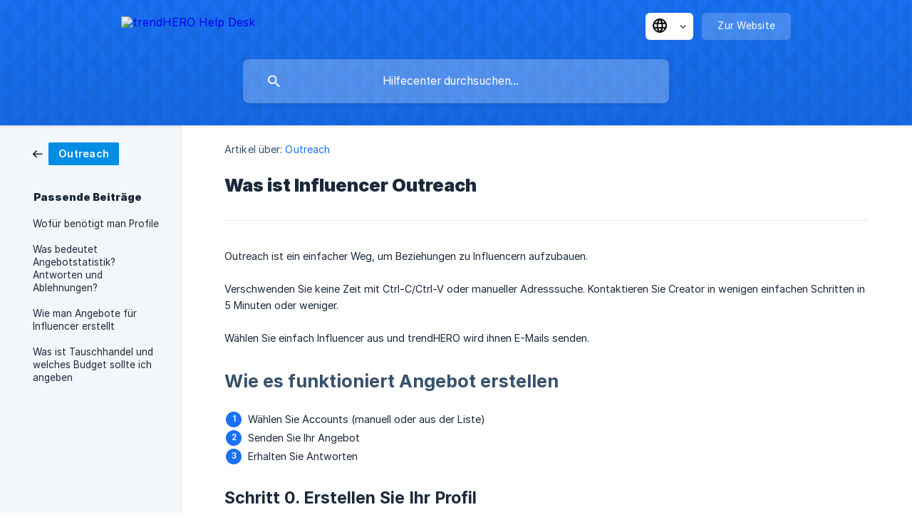

--- FILE ---
content_type: text/html; charset=utf-8
request_url: https://help.trendhero.io/de/article/was-ist-influencer-outreach-1n36y1p/
body_size: 16808
content:
<!DOCTYPE html><html lang="de" dir="ltr"><head><meta http-equiv="Content-Type" content="text/html; charset=utf-8"><meta name="viewport" content="width=device-width, initial-scale=1"><meta property="og:locale" content="de"><meta property="og:site_name" content="trendHERO Help Desk"><meta property="og:type" content="website"><link rel="icon" href="https://image.crisp.chat/avatar/website/5b5671e6-2c69-4343-b0d1-fff073617f93/512/?1767558691642" type="image/png"><link rel="apple-touch-icon" href="https://image.crisp.chat/avatar/website/5b5671e6-2c69-4343-b0d1-fff073617f93/512/?1767558691642" type="image/png"><meta name="msapplication-TileColor" content="#1972F5"><meta name="msapplication-TileImage" content="https://image.crisp.chat/avatar/website/5b5671e6-2c69-4343-b0d1-fff073617f93/512/?1767558691642"><style type="text/css">*::selection {
  background: rgba(25, 114, 245, .2);
}

.csh-theme-background-color-default {
  background-color: #1972F5;
}

.csh-theme-background-color-light {
  background-color: #F3F6FB;
}

.csh-theme-background-color-light-alpha {
  background-color: rgba(243, 246, 251, .4);
}

.csh-button.csh-button-accent {
  background-color: #1972F5;
}

.csh-article .csh-article-content article a {
  color: #1972F5;
}

.csh-article .csh-article-content article .csh-markdown.csh-markdown-title.csh-markdown-title-h1 {
  border-color: #1972F5;
}

.csh-article .csh-article-content article .csh-markdown.csh-markdown-code.csh-markdown-code-inline {
  background: rgba(25, 114, 245, .075);
  border-color: rgba(25, 114, 245, .2);
  color: #1972F5;
}

.csh-article .csh-article-content article .csh-markdown.csh-markdown-list .csh-markdown-list-item:before {
  background: #1972F5;
}</style><title>Was ist Influencer Outreach
 | trendHERO Help Desk</title><script type="text/javascript">window.$crisp = [];

CRISP_WEBSITE_ID = "5b5671e6-2c69-4343-b0d1-fff073617f93";

CRISP_RUNTIME_CONFIG = {
  locale : "de"
};

(function(){d=document;s=d.createElement("script");s.src="https://client.crisp.chat/l.js";s.async=1;d.getElementsByTagName("head")[0].appendChild(s);})();
</script><style>
  .csh-category-item-meta-popularity {
    display: none !important;
  }

  .csh-category-item-meta-separator {
    display: none !important;
  }

  .csh-category-item a .csh-category-item-meta .csh-category-item-meta-description {
    flex: 1 !important;
  }
</style>
<script>
	document.addEventListener("DOMContentLoaded", function() {
		document.querySelector('.csh-header-main-actions-locale-current').innerHTML = `<span data-country="gb" class="csh-flag">
    <svg width="20" height="20" viewBox="0 0 520 520" fill="none" xmlns="http://www.w3.org/2000/svg" xmlns:xlink="http://www.w3.org/1999/xlink">
<g filter="url(#filter0_d_1205_4)">
<rect x="4" width="512" height="512" fill="url(#pattern0)" shape-rendering="crispEdges"></rect>
</g>
<defs>
<filter id="filter0_d_1205_4" x="0" y="0" width="520" height="520" filterUnits="userSpaceOnUse" color-interpolation-filters="sRGB">
<feFlood flood-opacity="0" result="BackgroundImageFix"></feFlood>
<feColorMatrix in="SourceAlpha" type="matrix" values="0 0 0 0 0 0 0 0 0 0 0 0 0 0 0 0 0 0 127 0" result="hardAlpha"></feColorMatrix>
<feOffset dy="4"></feOffset>
<feGaussianBlur stdDeviation="2"></feGaussianBlur>
<feComposite in2="hardAlpha" operator="out"></feComposite>
<feColorMatrix type="matrix" values="0 0 0 0 0 0 0 0 0 0 0 0 0 0 0 0 0 0 0.25 0"></feColorMatrix>
<feBlend mode="normal" in2="BackgroundImageFix" result="effect1_dropShadow_1205_4"></feBlend>
<feBlend mode="normal" in="SourceGraphic" in2="effect1_dropShadow_1205_4" result="shape"></feBlend>
</filter>
<pattern id="pattern0" patternContentUnits="objectBoundingBox" width="1" height="1">
<use xlink:href="#image0_1205_4" transform="scale(0.00195312)"></use>
</pattern>
<image id="image0_1205_4" width="512" height="512" xlink:href="[data-uri]"></image>
</defs>
</svg>

</span>`
	});
</script>
<script>
	document.addEventListener("DOMContentLoaded", function() {
		document.querySelector('.csh-header-main-actions-locale-current').nextElementSibling.setAttribute("style", "width:120px;")
	});
</script>
<script>
  document.addEventListener("DOMContentLoaded", function()
  {document
    .querySelectorAll(
      ".csh-font-sans-medium .csh-flag, .csh-font-sans-regular .csh-flag"
    )
    .forEach(function (item) {
      item.closest("a").setAttribute("style", "text-align:center;padding:0");
      item.closest("a").removeChild(item);
    })}
  );
</script><meta name="description" content="Outreach ist ein einfacher Weg, um Beziehungen zu Influencern aufzubauen."><meta property="og:title" content="Was ist Influencer Outreach"><meta property="og:description" content="Outreach ist ein einfacher Weg, um Beziehungen zu Influencern aufzubauen."><meta property="og:url" content="https://help.trendhero.io/de/article/was-ist-influencer-outreach-1n36y1p/"><link rel="canonical" href="https://help.trendhero.io/de/article/was-ist-influencer-outreach-1n36y1p/"><link rel="stylesheet" href="https://static.crisp.help/stylesheets/libs/libs.min.css?cab684e1a7bb62be3262de4a4981867d5" type="text/css"/><link rel="stylesheet" href="https://static.crisp.help/stylesheets/site/common/common.min.css?cb2eaf9866345a2d605e060f8c0501802" type="text/css"/><link rel="stylesheet" href="https://static.crisp.help/stylesheets/site/article/article.min.css?c92f425829625ea78e33cbec6e4f0b6f0" type="text/css"/><script src="https://static.crisp.help/javascripts/libs/libs.min.js?cc65891880bdd167ff8283d9cce758f89" type="text/javascript"></script><script src="https://static.crisp.help/javascripts/site/common/common.min.js?c5f0f134299f2d0db933944eddeb077a8" type="text/javascript"></script><script src="https://static.crisp.help/javascripts/site/article/article.min.js?c241500dab9546fd730c9f061251c784e" type="text/javascript"></script></head><body><header role="banner"><div class="csh-wrapper"><div class="csh-header-main"><a href="/de/" role="none" class="csh-header-main-logo"><img src="https://storage.crisp.chat/users/helpdesk/website/8da58b676c829000/thlogolong-1_7yw91i.png" alt="trendHERO Help Desk"></a><div role="none" class="csh-header-main-actions"><div data-expanded="false" role="none" onclick="CrispHelpdeskCommon.toggle_language()" class="csh-header-main-actions-locale"><div class="csh-header-main-actions-locale-current"><span data-country="de" class="csh-flag"><span class="csh-flag-image"></span></span></div><ul><li><a href="/de/" data-current="true" role="none" class="csh-font-sans-medium"><span data-country="de" class="csh-flag"><span class="csh-flag-image"></span></span>German</a></li><li><a href="/en/" data-current="false" role="none" class="csh-font-sans-regular"><span data-country="gb" class="csh-flag"><span class="csh-flag-image"></span></span>English</a></li><li><a href="/es/" data-current="false" role="none" class="csh-font-sans-regular"><span data-country="es" class="csh-flag"><span class="csh-flag-image"></span></span>Spanish</a></li><li><a href="/id/" data-current="false" role="none" class="csh-font-sans-regular"><span data-country="id" class="csh-flag"><span class="csh-flag-image"></span></span>Indonesian</a></li><li><a href="/pt/" data-current="false" role="none" class="csh-font-sans-regular"><span data-country="pt" class="csh-flag"><span class="csh-flag-image"></span></span>Portuguese</a></li><li><a href="/ru/" data-current="false" role="none" class="csh-font-sans-regular"><span data-country="ru" class="csh-flag"><span class="csh-flag-image"></span></span>Russian</a></li><li><a href="/uk/" data-current="false" role="none" class="csh-font-sans-regular"><span data-country="ua" class="csh-flag"><span class="csh-flag-image"></span></span>Ukrainian</a></li></ul></div><a href="https://trendhero.io/" target="_blank" rel="noopener noreferrer" role="none" class="csh-header-main-actions-website"><span class="csh-header-main-actions-website-itself csh-font-sans-regular">Zur Website</span></a></div><span class="csh-clear"></span></div><form action="/de/includes/search/" role="search" onsubmit="return false" data-target-suggest="/de/includes/suggest/" data-target-report="/de/includes/report/" data-has-emphasis="false" data-has-focus="false" data-expanded="false" data-pending="false" class="csh-header-search"><span class="csh-header-search-field"><input type="search" name="search_query" autocomplete="off" autocorrect="off" autocapitalize="off" maxlength="100" placeholder="Hilfecenter durchsuchen..." aria-label="Hilfecenter durchsuchen..." role="searchbox" onfocus="CrispHelpdeskCommon.toggle_search_focus(true)" onblur="CrispHelpdeskCommon.toggle_search_focus(false)" onkeydown="CrispHelpdeskCommon.key_search_field(event)" onkeyup="CrispHelpdeskCommon.type_search_field(this)" onsearch="CrispHelpdeskCommon.search_search_field(this)" class="csh-font-sans-regular"><span class="csh-header-search-field-autocomplete csh-font-sans-regular"></span><span class="csh-header-search-field-ruler"><span class="csh-header-search-field-ruler-text csh-font-sans-semibold"></span></span></span><div class="csh-header-search-results"></div></form></div><div data-tile="flipped-diamonds" data-has-banner="false" class="csh-header-background csh-theme-background-color-default"></div></header><div id="body" class="csh-theme-background-color-light csh-body-full"><div class="csh-wrapper csh-wrapper-full csh-wrapper-large"><div class="csh-article"><aside role="complementary"><div class="csh-aside"><div class="csh-article-category csh-navigation"><a href="/de/category/outreach-1y6okn3/" role="link" class="csh-navigation-back csh-navigation-back-item"><span style="background-color: #008de4;" data-has-category="true" class="csh-category-badge csh-font-sans-medium">Outreach</span></a></div><p class="csh-aside-title csh-text-wrap csh-font-sans-bold">Passende Beiträge</p><ul role="list"><li role="listitem"><a href="/de/article/wofur-benotigt-man-profile-mh0xir/" role="link" class="csh-aside-spaced csh-text-wrap csh-font-sans-regular">Wofür benötigt man Profile</a></li><li role="listitem"><a href="/de/article/was-bedeutet-angebotstatistik-antworten-und-ablehnungen-1mhaz76/" role="link" class="csh-aside-spaced csh-text-wrap csh-font-sans-regular">Was bedeutet Angebotstatistik? Antworten und Ablehnungen?</a></li><li role="listitem"><a href="/de/article/wie-man-angebote-fur-influencer-erstellt-yn0hx/" role="link" class="csh-aside-spaced csh-text-wrap csh-font-sans-regular">Wie man Angebote für Influencer erstellt</a></li><li role="listitem"><a href="/de/article/was-ist-tauschhandel-und-welches-budget-sollte-ich-angeben-z9g39a/" role="link" class="csh-aside-spaced csh-text-wrap csh-font-sans-regular">Was ist Tauschhandel und welches Budget sollte ich angeben</a></li></ul></div></aside><div role="main" class="csh-article-content csh-article-content-split"><div class="csh-article-content-wrap"><article class="csh-text-wrap"><div role="heading" class="csh-article-content-header"><div class="csh-article-content-header-metas"><div class="csh-article-content-header-metas-category csh-font-sans-regular">Artikel über:<span> </span><a href="/de/category/outreach-1y6okn3/" role="link">Outreach</a></div></div><h1 class="csh-font-sans-bold">Was ist Influencer Outreach</h1></div><div role="article" class="csh-article-content-text csh-article-content-text-large"><p><span>Outreach ist ein einfacher Weg, um Beziehungen zu Influencern aufzubauen.</span></p><p><br></p><p><span>Verschwenden Sie keine Zeit mit Ctrl-C/Ctrl-V oder manueller Adresssuche. Kontaktieren Sie Creator in wenigen einfachen Schritten in 5 Minuten oder weniger.</span></p><p><br></p><p><span>Wählen Sie einfach Influencer aus und trendHERO wird ihnen E-Mails senden.</span></p><p><br></p><h2 onclick="CrispHelpdeskCommon.go_to_anchor(this)" id="2-wie-es-funktioniert-angebot-erstellen" class="csh-markdown csh-markdown-title csh-markdown-title-h2 csh-font-sans-semibold"><span>Wie es funktioniert Angebot erstellen</span></h2><p><br></p><ol class="csh-markdown csh-markdown-list csh-markdown-list-ordered"><li value="1" class="csh-markdown csh-markdown-list-item"><span> Wählen Sie Accounts (manuell oder aus der Liste)</span></li><li value="2" class="csh-markdown csh-markdown-list-item"><span> Senden Sie Ihr Angebot</span></li><li value="3" class="csh-markdown csh-markdown-list-item"><span> Erhalten Sie Antworten</span></li></ol><p><br></p><h3 onclick="CrispHelpdeskCommon.go_to_anchor(this)" id="3-schritt-0-erstellen-sie-ihr-profil" class="csh-markdown csh-markdown-title csh-markdown-title-h3 csh-font-sans-semibold"><span>Schritt 0. Erstellen Sie Ihr Profil</span></h3><p><br></p><p><span>Der Influencer wird sehen, von wem das Angebot gesendet wurde, deshalb benötigen Sie ein ansprechendes Profil. Wir empfehlen etwas wie Andrew von Brand Name.</span></p><p><br></p><p><span class="csh-markdown csh-markdown-image"><img src="https://storage.crisp.chat/users/helpdesk/website/de3b9de17940f000/24f4f039-e349-47b5-aba7-54dbd4_1q0qde7.png" alt="" loading="lazy"></span></p><p><br></p><p><a class="csh-markdown csh-markdown-link csh-markdown-link-text" target="_self" href="//help.trendhero.io/de/article/wofur-benotigt-man-profile-mh0xir/"><span>Mehr lesen</span></a></p><p><br></p><h3 onclick="CrispHelpdeskCommon.go_to_anchor(this)" id="3-schritt-1-erstellen-sie-ein-angebot" class="csh-markdown csh-markdown-title csh-markdown-title-h3 csh-font-sans-semibold"><span>Schritt 1. Erstellen Sie ein Angebot</span></h3><p><br></p><p><span>Es gibt ein einfaches Formular, um ein klares, aber detailliertes Angebot zu machen. Es beinhaltet Budget, Tauschgeschäft, Beschreibung, Datum und anderes.</span></p><p><br></p><p><span class="csh-markdown csh-markdown-image"><img src="https://storage.crisp.chat/users/helpdesk/website/8da58b676c829000/screenshot-at-jan-28-12-25-56_3voeux.png" alt="" loading="lazy"></span></p><p><br></p><p><a class="csh-markdown csh-markdown-link csh-markdown-link-text" target="_self" href="//help.trendhero.io/de/article/wie-man-angebote-fur-influencer-erstellt-yn0hx/"><span>Mehr lesen</span></a></p><p><br></p><h3 onclick="CrispHelpdeskCommon.go_to_anchor(this)" id="3-schritt-2-wahlen-sie-accounts" class="csh-markdown csh-markdown-title csh-markdown-title-h3 csh-font-sans-semibold"><span>Schritt 2. Wählen Sie Accounts</span></h3><p><br></p><p><span>Es gibt zwei Wege:</span></p><p><br></p><ol class="csh-markdown csh-markdown-list csh-markdown-list-ordered"><li value="1" class="csh-markdown csh-markdown-list-item"><span> Manuell – geben Sie einfach den Benutzernamen ein</span></li><li value="2" class="csh-markdown csh-markdown-list-item"><span> [Empfohlen] Aus Ihrer Liste</span></li></ol><p><br></p><p><span>Wie wissen wir die E-Mails der Influencer? trendHERO sammelt E-Mails aus Profilen (Bio und E-Mail-Button).</span></p><p><br></p><p><a class="csh-markdown csh-markdown-link csh-markdown-link-text" target="_self" href="//help.trendhero.io/de/article/was-sind-die-listen-p6iunr/"><span>Mehr über Listen lesen</span></a></p><p><br></p><h3 onclick="CrispHelpdeskCommon.go_to_anchor(this)" id="3-schritt-3-senden-sie-das-angebot" class="csh-markdown csh-markdown-title csh-markdown-title-h3 csh-font-sans-semibold"><span>Schritt 3. Senden Sie das Angebot</span></h3><p><br></p><p><span>Klicken Sie auf die Senden-Schaltfläche und wir senden Ihr Angebot.</span></p><p><br></p><p><span>Influencer erhalten einen Brief "{account name} Sie haben eine Kooperationsanfrage". Wo {account name} der Benutzername eines Influencers ist.</span></p><p><br></p><p><span>Danach sollte sich der Influencer bei trendHERO anmelden oder registrieren. Er oder sie wird zwei Schaltflächen sehen – Ablehnen oder Antworten.</span></p><p><br></p><p><span>So erhalten Sie alle Kampagnenstatistiken in Meine Angebote: gesendet, Ansichten, Klicks (um sich bei trendHERO anzumelden), Antworten und Ablehnungen. Klicken Sie auf den Block mit Statistiken, um zu sehen, welche Accounts die Aktion durchgeführt haben.</span></p><p><br></p><p><span class="csh-markdown csh-markdown-image"><img src="https://storage.crisp.chat/users/helpdesk/website/8da58b676c829000/screenshot-at-jan-28-12-30-19_1b6lmj7.png" alt="" loading="lazy"></span></p><p><br></p><p><a class="csh-markdown csh-markdown-link csh-markdown-link-text" target="_self" href="//help.trendhero.io/de/article/was-bedeutet-angebotstatistik-antworten-und-ablehnungen-1mhaz76/"><span>Mehr lesen</span></a></p><p><br></p><p><span>Bitte öffnen Sie die schrittweise Anleitung über diesen Link.</span></p><span class="csh-markdown csh-markdown-line csh-article-content-separate csh-article-content-separate-top"></span><p class="csh-article-content-updated csh-text-wrap csh-font-sans-light">Aktualisiert am: 20/02/2024</p><span class="csh-markdown csh-markdown-line csh-article-content-separate csh-article-content-separate-bottom"></span></div></article><section data-has-answer="false" role="none" class="csh-article-rate"><div class="csh-article-rate-ask csh-text-wrap"><p class="csh-article-rate-title csh-font-sans-medium">War dieser Beitrag hilfreich?</p><ul><li><a href="#" role="button" aria-label="Ja" onclick="CrispHelpdeskArticle.answer_feedback(true); return false;" class="csh-button csh-button-grey csh-button-small csh-font-sans-medium">Ja</a></li><li><a href="#" role="button" aria-label="Nein" onclick="CrispHelpdeskArticle.answer_feedback(false); return false;" class="csh-button csh-button-grey csh-button-small csh-font-sans-medium">Nein</a></li></ul></div><div data-is-open="false" class="csh-article-rate-feedback-wrap"><div data-had-error="false" class="csh-article-rate-feedback-container"><form action="https://help.trendhero.io/de/article/was-ist-influencer-outreach-1n36y1p/feedback/" method="post" onsubmit="CrispHelpdeskArticle.send_feedback_comment(this); return false;" data-is-locked="false" class="csh-article-rate-feedback"><p class="csh-article-rate-feedback-title csh-font-sans-bold">Teilen Sie Ihr Feedback mit</p><textarea name="feedback_comment" cols="1" rows="1" maxlength="200" placeholder="Erklären Sie kurz, was Sie über diesen Artikel denken.
Wir melden uns ggf. bei Ihnen." onkeyup="CrispHelpdeskArticle.type_feedback_comment(event)" class="csh-article-rate-feedback-field csh-font-sans-regular"></textarea><div class="csh-article-rate-feedback-actions"><button type="submit" role="button" aria-label="Feedback abschicken" data-action="send" class="csh-button csh-button-accent csh-font-sans-medium">Feedback abschicken</button><a href="#" role="button" aria-label="Stornieren" onclick="CrispHelpdeskArticle.cancel_feedback_comment(); return false;" data-action="cancel" class="csh-button csh-button-grey csh-font-sans-medium">Stornieren</a></div></form></div></div><div data-is-satisfied="true" class="csh-article-rate-thanks"><p class="csh-article-rate-title csh-article-rate-thanks-title csh-font-sans-semibold">Danke!</p><div class="csh-article-rate-thanks-smiley csh-article-rate-thanks-smiley-satisfied"><span data-size="large" data-name="blushing" class="csh-smiley"></span></div><div class="csh-article-rate-thanks-smiley csh-article-rate-thanks-smiley-dissatisfied"><span data-size="large" data-name="thumbs-up" class="csh-smiley"></span></div></div></section></div></div></div></div></div><footer role="contentinfo"><div class="csh-footer-ask"><div class="csh-wrapper"><div class="csh-footer-ask-text"><p class="csh-footer-ask-text-title csh-text-wrap csh-font-sans-bold">Sie finden nicht, was Sie suchen?</p><p class="csh-footer-ask-text-label csh-text-wrap csh-font-sans-regular">Chatten Sie mit uns oder schicken Sie eine E-Mail</p></div><ul class="csh-footer-ask-buttons"><li><a aria-label="Unterhaltung starten" href="#" role="button" onclick="CrispHelpdeskCommon.open_chatbox(); return false;" class="csh-button csh-button-accent csh-button-icon-chat csh-button-has-left-icon csh-font-sans-regular">Unterhaltung starten</a></li></ul></div></div><div class="csh-footer-copyright csh-footer-copyright-separated"><div class="csh-wrapper"><span class="csh-footer-copyright-brand"><span class="csh-font-sans-regular">© 2026</span><img src="https://storage.crisp.chat/users/helpdesk/website/8da58b676c829000/thlogolong_10m6hgi.png" alt="trendHERO Help Desk"></span></div></div></footer></body></html>

--- FILE ---
content_type: image/svg+xml
request_url: https://static.crisp.help/images/site/common/tiles/flipped-diamonds.svg?2bd8c83
body_size: -551
content:
<svg height="20" viewBox="0 0 16 20" width="16" xmlns="http://www.w3.org/2000/svg"><path d="M8 0v20L0 10zm8 0v10L8 0zm0 10v10H8z" fill-rule="evenodd"/></svg>